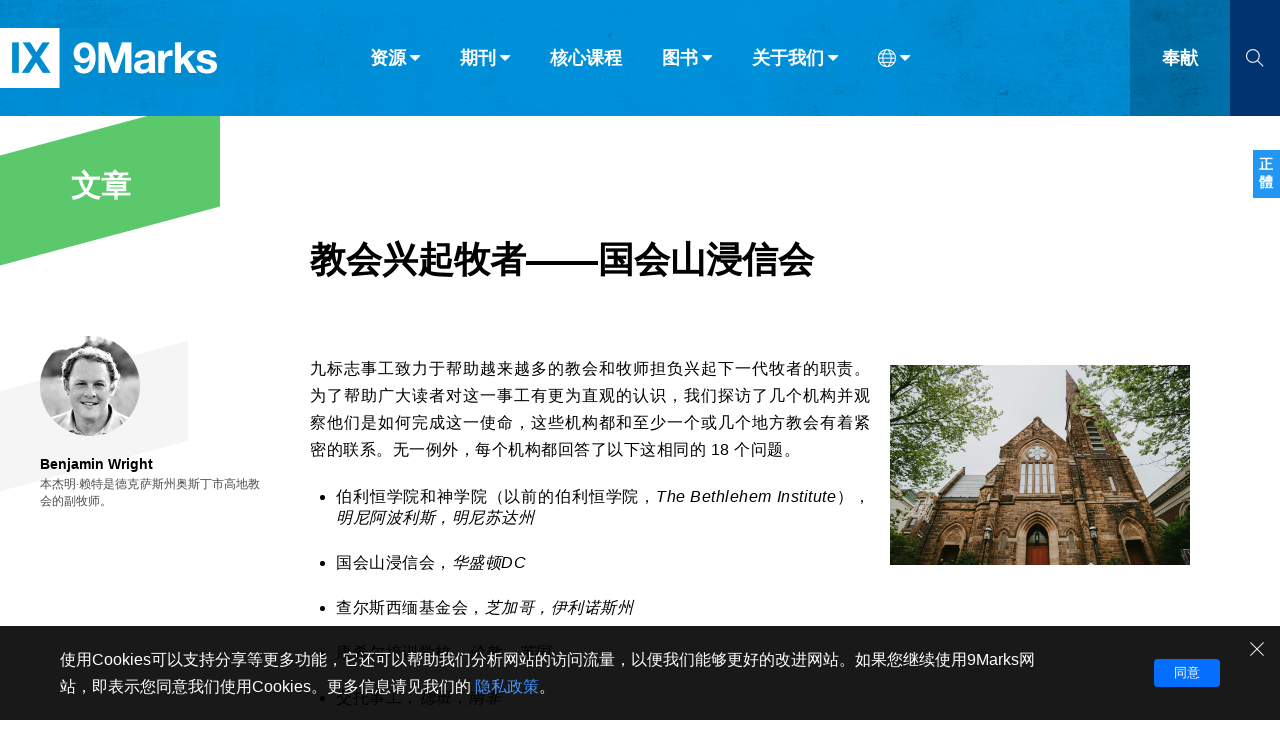

--- FILE ---
content_type: text/html;charset=UTF-8
request_url: https://cn.9marks.org/article/capitol-hill-baptist-church
body_size: 42165
content:
<!DOCTYPE html>
<html data-dpr="1" style="font-size: 1rem" class="hb-loaded">

<head>

    <meta content="mobile" name="applicable-device" />
    <meta content="text/html; charset=utf-8" http-equiv="Content-Type" />
    <meta content="no-cache" http-equiv="Pragma" />
    <meta content="-1" http-equiv="Expires" />
    <meta content="no-cache" http-equiv="Cache-Control" />
    <meta content="telephone=no" name="format-detection" />
    <meta content="true" name="x5-fullscreen" />
    <meta content="yes" name="full-screen" />
    <meta content="yes" name="apple-mobile-web-app-capable" />
    <meta content="initial-scale=1, maximum-scale=1, minimum-scale=1, user-scalable=no" name="viewport" />
    <meta name="facebook-domain-verification" content="4d0x62tadjdxqnve06d3gzswfz0ccq" />
    <meta name='msapplication-TileColor' content='#f5f5f5'>
    <meta name='msapplication-TileImage' content='/images/mstile-144x144.png'>

    <meta property="og:locale" content="zh_CN" />
    <meta property="og:site_name" content="健康教会九标志 - 9Marks" />
    <meta name="twitter:card" content="summary_large_image" />

    <title>教会兴起牧者——国会山浸信会</title>

    <meta name="keywords" content="教会兴起牧者——国会山浸信会" /><meta name="description" content="我们希望帮助有志于牧养教会的牧者，建立一个以教会为中心，或说以会众为基础的基督徒生命观。同时我们也努力促成他们这一世界观和思维模式的转变。" /><meta property="og:type" content="article" /><meta property="og:title" content="教会兴起牧者——国会山浸信会" /><meta property="og:description" content="我们希望帮助有志于牧养教会的牧者，建立一个以教会为中心，或说以会众为基础的基督徒生命观。同时我们也努力促成他们这一世界观和思维模式的转变。" /><meta property="og:image" content="https://9marks-static.oss-cn-hongkong.aliyuncs.com/wp/2015/12/ronni-kurtz-s1BCvQBMwJs-unsplash-2048x1367.jpg" /><meta property="og:image:secure_url" content="https://9marks-static.oss-cn-hongkong.aliyuncs.com/wp/2015/12/ronni-kurtz-s1BCvQBMwJs-unsplash-2048x1367.jpg" /><meta property="og:url" content="https://cn.9marks.org/article/capitol-hill-baptist-church" /><meta name="twitter:title" content="教会兴起牧者——国会山浸信会" /><meta name="twitter:description" content="我们希望帮助有志于牧养教会的牧者，建立一个以教会为中心，或说以会众为基础的基督徒生命观。同时我们也努力促成他们这一世界观和思维模式的转变。" /><meta name="twitter:image" content="https://9marks-static.oss-cn-hongkong.aliyuncs.com/wp/2015/12/ronni-kurtz-s1BCvQBMwJs-unsplash-2048x1367.jpg" />

    <link rel="stylesheet" type="text/css" href="/css/font-awesome.min.css"/>
    <link rel="stylesheet" type="text/css" href="/css/common.css?d=2023122901"/>
    <link rel="stylesheet" type="text/css" href="/css/layout.css?d=2024051401"/>
    <link rel="stylesheet" type="text/css" href="/css/page.css?d=2025081904"/>

    <link rel='apple-touch-icon' sizes='57x57' href='/images/apple-touch-icon-57x57.png'>
    <link rel='apple-touch-icon' sizes='60x60' href='/images/apple-touch-icon-60x60.png'>
    <link rel='apple-touch-icon' sizes='72x72' href='/images/apple-touch-icon-72x72.png'>
    <link rel='apple-touch-icon' sizes='76x76' href='/images/apple-touch-icon-76x76.png'>
    <link rel='apple-touch-icon' sizes='114x114' href='/images/apple-touch-icon-114x114.png'>
    <link rel='apple-touch-icon' sizes='120x120' href='/images/apple-touch-icon-120x120.png'>
    <link rel='apple-touch-icon' sizes='144x144' href='/images/apple-touch-icon-144x144.png'>
    <link rel='apple-touch-icon' sizes='152x152' href='/images/apple-touch-icon-152x152.png'>
    <link rel='apple-touch-icon' sizes='180x180' href='/images/apple-touch-icon-180x180.png'>
    <link rel='icon' type='image/png' href='/images/favicon-32x32.png' sizes='32x32'>
    <link rel='icon' type='image/png' href='/images/favicon-194x194.png' sizes='194x194'>
    <link rel='icon' type='image/png' href='/images/favicon-96x96.png' sizes='96x96'>
    <link rel='icon' type='image/png' href='/images/android-chrome-192x192.png' sizes='192x192'>
    <link rel='icon' type='image/png' href='/images/favicon-16x16.png' sizes='16x16'>
    <link rel='mask-icon' href='/images/safari-pinned-tab.svg' color='#66A343'>

    <link rel="stylesheet" type="text/css" href="/css/article.css?d=2024051401"/>

    <script type="text/javascript" src="/js/jquery-1.12.1.min.js"></script>
    <script type="text/javascript" src="/js/jquery.scrollTo.min.js"></script>
    <script type="text/javascript" src="/js/common.js"></script>
    <script type="text/javascript" src="/js/const.js"></script>
    <script type="text/javascript" src="https://res.wx.qq.com/open/js/jweixin-1.2.0.js"></script>

    <!-- Global site tag (gtag.js) - Google Analytics
    <script async src="https://www.googletagmanager.com/gtag/js?id=UA-38736222-1"></script>
    <script>
      window.dataLayer = window.dataLayer || [];
      function gtag(){dataLayer.push(arguments);}
      gtag('js', new Date());
    
      gtag('config', 'UA-38736222-1');
    </script> -->
    
    <!-- Google tag (gtag.js)简体G-3JBNNK116D，正体G-29JFBXQ0DL  -->
    <script async src="https://www.googletagmanager.com/gtag/js?id=G-3JBNNK116D"></script>
    <script>
      window.dataLayer = window.dataLayer || [];
      function gtag(){dataLayer.push(arguments);}
      gtag('js', new Date());

      gtag('config', 'G-3JBNNK116D');
    </script>

    

    <script type="text/javascript">
        // 点击页面其他部分隐藏show()的对象
        (function($){
            $.fn.autoHide = function(fn) {
                console.log("enter autoHide()");
                var ele= $(this);
                $(document).on("click",function(e){
                    if (ele.is(":visible") && (!$(e.target)[0].isEqualNode(ele[0]) && ele.has(e.target).length === 0 )) {
                        ele.hide();
                    }
                    if (fn && $.isFunction(fn)) {
                        console.log("run fn");
                        eval(fn());
                    }
                    e.stopPropagation();
                    //return false;
                });
                return this;
            }
        })(jQuery);

    </script>


</head>
<body>
<header class="header_wrapper"><!DOCTYPE html>
<html>
<body>
<div class="right-float-area"><a href="https://tc.9marks.org/article/capitol-hill-baptist-church" target="_self"><span class="right-float-btn">正體</span></a></div>

<div class="top-nav-wrapper full-container">
    <div class="logo-wrapper"><a href="/"><img src="https://cn.9marks.org/images/logo-full-name.jpg"></a></div>
    <div class="nav-wrapper">
        <div class="top-nav-item menuItem" subMenuId="article">资源<i class="icon_caret-down"></i></div>
        <div class="top-nav-item menuItem" subMenuId="journal">期刊<i class="icon_caret-down"></i></div>
        <div class="top-nav-item"><a href="/core-seminar">核心课程</a></div>
        <div class="top-nav-item menuItem" subMenuId="book">图书<i class="icon_caret-down"></i></div>
        <div class="top-nav-item menuItem" subMenuId="about">关于我们<i class="icon_caret-down"></i></div>
        <div class="top-nav-item menuItem top-nav-item-icon" subMenuId="language"><i class="icon_world"></i><i class="icon_caret-down"></i></div>
    </div>
    <div class="donate-wrapper"><a href="https://www.9marks.org/donate/" target="_blank">奉献</a></div>
    <div class="search-wrapper search-btn">
        <i class="icon_search"></i>
    </div>
    <div class="search-input-wrapper">
        <form method="get" action="/search" class="search-form" onsubmit="return checkSearchForm()">
            <input type="text" class="search-input" id="search-keywords" name="s" placeholder="请输入搜索关键字">
            <div class="search-close"><i class="icon_close"></i></div>
            <button class="search-submit" type="submit"><i class="icon_search"></i></button>
        </form>
    </div>
</div>


<div class="top-nav-wrapper top-nav-mobile-wrapper full-container">
    <div class="logo-wrapper"><a href="/"><img src="https://cn.9marks.org/images/logo.jpg"></a></div>
    <div class="nav-wrapper">
        <div class="top-nav-item"><a href="https://www.9marks.org/donate/" target="_blank">奉献</a></div>
        <div class="top-nav-item mobileMenuNav">菜单</div>
    </div>
    <div class="search-wrapper search-btn">
        <i class="icon_search"></i>
    </div>
    <div class="search-input-wrapper">
        <form method="get" action="/search" class="search-form" onsubmit="return checkSearchForm()">
            <input type="text" class="search-input" id="mobile-search-keywords" name="s" placeholder="请输入搜索关键字">
            <div class="search-close"><i class="icon_close"></i></div>
            <button class="search-submit" type="submit"><i class="icon_search"></i></button>
        </form>
    </div>
</div>

<div class="top-sub-menu-wrapper subMenu subMenu-article">
    <div class="menu-wrapper">
        <div class="main sub-menu-list-5">
            <div class="sub-menu-group sub-menu-group-title-1">分类</div>
            <div class="sub-menu-group sub-menu-group-title-2">栏目</div>
            <div class="sub-menu-item-group">
                <div class="sub-menu-item"><a href="/articles"><img src="/images/icon-light-article.png" /><span>文章</span></a></div>
                <div class="sub-menu-item"><a href="/reviews"><img src="/images/icon-light-review.png" /><span>书评</span></a></div>
                <div class="sub-menu-item"><a href="/interviews"><img src="/images/icon-light-interview.png" /><span>访谈</span></a></div>
                <div class="sub-menu-item"><a href="/answers"><img src="/images/icon-light-qa.png" /><span>问答</span></a></div>
                <div class="sub-menu-item"><a href="/messages"><img src="/images/icon-light-email.png" /><span>来信</span></a></div>
            </div>
            <div class="sub-menu-item-group">
                <div class="sub-menu-item"><a href="/leadership">教会带领</a></div>
                <div class="sub-menu-item"><a href="/expositional-preaching-and-theology">解经式讲道与神学</a></div>
                <div class="sub-menu-item"><a href="/evangelism-mission">福音传讲与宣教</a></div>
                <div class="sub-menu-item"><a href="/church-membership-and-discipline">成员制与教会纪律</a></div>
                <div class="sub-menu-item"><a href="/life-together-and-pray">团契生活与祷告</a></div>
            </div>
        </div>
        <div class="sub-menu-footer"></div>
    </div>
</div>
<div class="top-sub-menu-wrapper subMenu subMenu-journal">
    <div class="menu-wrapper">
        <div class="main sub-menu-list-image">
            <div class="main sub-menu-list-image-wrapper">
                <div class="nav-btn prev on"></div>
                <div class="nav-btn next on"></div>
                <div class="window">
                    <div class="slider">
                        <div class="cover-item"><div class="cover-image" style="background-image:url(https://9marks-static.oss-cn-hongkong.aliyuncs.com/wp/2024/08/Picture-journal-for-pastors.png?x-oss-process=image/resize,w_460)"><a href="/journal/seasons-in-a-pastors-life" title="105 期：牧师生涯中的季节"></a></div></div>
                        <div class="cover-item"><div class="cover-image" style="background-image:url(https://9marks-static.oss-cn-hongkong.aliyuncs.com/wp/2024/07/Journal_cover_revitalize_FA_副本.png?x-oss-process=image/resize,w_460)"><a href="/journal/revitalize-why-we-must-reclaim-dying-churches-and-how" title="104 期：复兴：为什么我们必须复兴濒临消亡的教会，以及如何复兴？"></a></div></div>
                        <div class="cover-item"><div class="cover-image" style="background-image:url(https://9marks-static.oss-cn-hongkong.aliyuncs.com/wp/2024/07/9marks_Journal_cover_fall_2014_amazon_０７１４.png?x-oss-process=image/resize,w_460)"><a href="/journal/vanishing-church" title="103 期：教会在消亡吗？"></a></div></div>
                        <div class="cover-item"><div class="cover-image" style="background-image:url(https://9marks-static.oss-cn-hongkong.aliyuncs.com/wp/2024/07/图片6.png?x-oss-process=image/resize,w_460)"><a href="/journal/multi-ethnic-churches" title="102 期：种族多元教会"></a></div></div>
                        <div class="cover-item"><div class="cover-image" style="background-image:url(https://9marks-static.oss-cn-hongkong.aliyuncs.com/wp/2024/06/9m_journal_fall2016_FA.jpg?x-oss-process=image/resize,w_460)"><a href="/journal/healthy-churches-among-the-nations" title="101 期：世界各地的健康教会"></a></div></div>
                        <div class="cover-item"><div class="cover-image" style="background-image:url(https://9marks-static.oss-cn-hongkong.aliyuncs.com/wp/2024/05/Church-Membership-Following-the-Lord-Together.jpeg?x-oss-process=image/resize,w_460)"><a href="/journal/church-membership" title="100 期：教会成员制：一同跟随主"></a></div></div>
                        <div class="cover-item"><div class="cover-image" style="background-image:url(https://9marks-static.oss-cn-hongkong.aliyuncs.com/wp/2024/04/Evangelism.jpeg?x-oss-process=image/resize,w_460)"><a href="/journal/evangelism" title="99 期：福音布道"></a></div></div>
                        <div class="cover-item"><div class="cover-image" style="background-image:url(https://9marks-static.oss-cn-hongkong.aliyuncs.com/wp/2024/04/615bjDsy1sL._SL1499_32.jpg?x-oss-process=image/resize,w_460)"><a href="/journal/a-new-christian-authoritarianism" title="98 期：一种新的基督教威权主义？"></a></div></div>
                        <div class="cover-item"><div class="cover-image" style="background-image:url(https://9marks-static.oss-cn-hongkong.aliyuncs.com/wp/2024/03/Journal-97-Heaven.jpg?x-oss-process=image/resize,w_460)"><a href="/journal/heaven-rejoicing-in-future-glory" title="97 期：天国：为将来的荣耀而欢欣"></a></div></div>
                        <div class="cover-item"><div class="cover-image" style="background-image:url(https://9marks-static.oss-cn-hongkong.aliyuncs.com/wp/2024/01/Sound-Doctrine.jpg?x-oss-process=image/resize,w_460)"><a href="/journal/sound-doctrine-the-foundation-for-faithful-ministry" title="96 期：纯正教义：忠心事奉的根基"></a></div></div>
                    </div>
                </div>
            </div>
        </div>
        <div class="sub-menu-footer" onclick="window.location.href='/journals'">
            <div class="open-all-btn"><a href="/journals">查看全部</a></div>
        </div>
    </div>
</div>
<div class="top-sub-menu-wrapper subMenu subMenu-book">
    <div class="menu-wrapper">
        <div class="main sub-menu-list-image">
            <div class="main sub-menu-list-image-wrapper">
                <div class="nav-btn prev on"></div>
                <div class="nav-btn next on"></div>
                <div class="window">
                    <div class="slider">
                        <div class="cover-item"><div class="cover-image" style="background-image:url(https://9marks-static.oss-cn-hongkong.aliyuncs.com/wp/2019/01/ExpositionalPreaching.CHS_.Cover_.Front_.jpeg?x-oss-process=image/resize,w_460)"><a href="/book/expositional-preaching-chs" title="解经式讲道"></a></div></div>
                        <div class="cover-item"><div class="cover-image" style="background-image:url(https://9marks-static.oss-cn-hongkong.aliyuncs.com/wp/2018/02/2025-The-Church.Cover_.png?x-oss-process=image/resize,w_460)"><a href="/book/the-church-chs" title="教会"></a></div></div>
                        <div class="cover-item"><div class="cover-image" style="background-image:url(https://9marks-static.oss-cn-hongkong.aliyuncs.com/wp/2025/08/budgeting.png?x-oss-process=image/resize,w_460)"><a href="/book/budgeting-for-a-healthy-church-chs" title="为健康教会做预算"></a></div></div>
                        <div class="cover-item"><div class="cover-image" style="background-image:url(https://9marks-static.oss-cn-hongkong.aliyuncs.com/wp/2016/08/A-christ-centered-wedding.png?x-oss-process=image/resize,w_460)"><a href="/book/a-christ-centered-wedding-chs" title="以基督为中心的婚礼"></a></div></div>
                        <div class="cover-item"><div class="cover-image" style="background-image:url(https://9marks-static.oss-cn-hongkong.aliyuncs.com/wp/2025/01/the-gospel-and-personal-evangelism.png?x-oss-process=image/resize,w_460)"><a href="/book/the-gospel-and-personal-evangelism-chs" title="理解福音与传讲福音"></a></div></div>
                        <div class="cover-item"><div class="cover-image" style="background-image:url(https://9marks-static.oss-cn-hongkong.aliyuncs.com/wp/2018/10/Familyworship.cover_.png?x-oss-process=image/resize,w_460)"><a href="/book/family-worship-chs" title="家庭敬拜"></a></div></div>
                        <div class="cover-item"><div class="cover-image" style="background-image:url(https://9marks-static.oss-cn-hongkong.aliyuncs.com/wp/2024/12/elders-and-Deacons.png?x-oss-process=image/resize,w_460)"><a href="/book/finding-faithful-elders-and-deacons-chs" title="寻找忠心的长老和执事"></a></div></div>
                        <div class="cover-item"><div class="cover-image" style="background-image:url(https://9marks-static.oss-cn-hongkong.aliyuncs.com/wp/2016/06/CompellingCommunit_2024.png?x-oss-process=image/resize,w_460)"><a href="/book/compelling-community-chs" title="迷人的共同体"></a></div></div>
                        <div class="cover-item"><div class="cover-image" style="background-image:url(https://9marks-static.oss-cn-hongkong.aliyuncs.com/wp/2015/02/Listen-up.png?x-oss-process=image/resize,w_460)"><a href="/book/listen-up-chs" title="竖起你的耳朵来！"></a></div></div>
                        <div class="cover-item"><div class="cover-image" style="background-image:url(https://9marks-static.oss-cn-hongkong.aliyuncs.com/wp/2023/08/Am-I-Really-a-Christian.png?x-oss-process=image/resize,w_460)"><a href="/book/am-i-really-a-christian-chs" title="我真是基督徒吗？"></a></div></div>
                    </div>
                </div>
            </div>
        </div>
        <div class="sub-menu-footer" onclick="window.location.href='/books'">
            <div class="open-all-btn"><a href="/books">查看全部</a></div>
        </div>
    </div>
</div>
<div class="top-sub-menu-wrapper subMenu subMenu-about">
    <div class="menu-wrapper">
        <div class="main sub-menu-list-4">
            <div class="sub-menu-item"><a href="/aboutus/privacystatement">隐私条款</a></div>
            <div class="sub-menu-item"><a href="/aboutus/othermodels">其他的模式</a></div>
            <div class="sub-menu-item"><a href="/aboutus/what-is-nine-marks">什么是健康教会的九个标志？</a></div>
            <div class="sub-menu-item"><a href="/aboutus/whatis9marksministry">什么是九标志事工？</a></div>
            <div class="sub-menu-item"><a href="/aboutus/whatdoes9marksdo">九标志事工做什么</a></div>
        </div>
        <div class="sub-menu-footer"></div>
    </div>
</div>
<div class="top-sub-menu-wrapper subMenu subMenu-language">
    <div class="menu-wrapper">
        <div class="main language-list">
            <div class="language-item" id="languageSCLink"><a href="https://cn.9marks.org">简体中文</a></div>
            <div class="language-item" id="languageTCLink"><a href="https://tc.9marks.org">正體中文</a></div>
            <div class="language-item"><a href="http://www.9marks.org/" target="_blank">英语</a></div>
            <div class="language-item"><a href="http://es.9marks.org/" target="_blank">西班牙语</a></div>
            <div class="language-item"><a href="http://pt.9marks.org/" target="_blank">葡萄牙语</a></div>
            <div class="language-item"><a href="http://ru.9marks.org/" target="_blank">俄语</a></div>
            <div class="language-item"><a href="https://uz.9marks.org/" target="_blank">乌兹别克语</a></div>
            <div class="language-item"><a href="https://prs.9marks.org/" target="_blank">达里语</a></div>
            <div class="language-item"><a href="https://fa.9marks.org/" target="_blank">波斯语</a></div>
            <div class="language-item"><a href="https://fr.9marks.org/" target="_blank">法语</a></div>
            <div class="language-item"><a href="https://ro.9marks.org/" target="_blank">罗马尼亚语</a></div>
            <div class="language-item"><a href="https://pl.9marks.org/" target="_blank">波兰语</a></div>
            <div class="language-item"><a href="https://vi.9marks.org/" target="_blank">越南语</a></div>
            <div class="language-item"><a href="https://it.9marks.org/" target="_blank">意大利语</a></div>
            <div class="language-item"><a href="https://de.9marks.org/" target="_blank">德语</a></div>
            <div class="language-item"><a href="https://ko.9marks.org/" target="_blank">韩语</a></div>
            <div class="language-item"><a href="https://tr.9marks.org/" target="_blank">土耳其语</a></div>
            <div class="language-item"><a href="https://ar.9marks.org/" target="_blank">阿拉伯语</a></div>
            <div class="language-item"><a href="https://al.9marks.org/" target="_blank">阿尔巴尼亚语</a></div>
            <div class="language-item"><a href="https://sr.9marks.org/" target="_blank">塞尔维亚语</a></div>
            <div class="language-item"><a href="https://km.9marks.org/" target="_blank">柬埔寨语</a></div>
        </div>
        <div class="sub-menu-footer"></div>
    </div>
</div>


<div class="mobile-menu mobile-menu-wrapper">
    <div class="mobile-menu-item-list">
        <div class="mobile-menu-item top-nav-item menuItem" subMenuId="article">资源 <i class="icon_caret-down"></i></div>
        <div class="mobile-menu-item"><a href="/journals" target="_blank">期刊</a></div>
        <div class="mobile-menu-item"><a href="/core-seminar" target="_blank">核心课程</a></div>
        <div class="mobile-menu-item"><a href="/books" target="_blank">图书</a></div>
        <div class="mobile-menu-item top-nav-item menuItem" subMenuId="about">关于我们 <i class="icon_caret-down"></i></div>
        <div class="mobile-menu-item top-nav-item menuItem" subMenuId="language"><i class="icon_world"></i> 语言 <i class="icon_caret-down"></i></div>
    </div>
    <div class="sub-menu-footer"></div>
</div>

<script type="text/javascript">
    // 浏览器信息
    var browser = {
        versions: function () {
            var u = navigator.userAgent, app = navigator.appVersion;
            return {         //移动终端浏览器版本信息
                trident: u.indexOf('Trident') > -1, //IE内核
                presto: u.indexOf('Presto') > -1, //opera内核
                webKit: u.indexOf('AppleWebKit') > -1, //苹果、谷歌内核
                gecko: u.indexOf('Gecko') > -1 && u.indexOf('KHTML') == -1, //火狐内核
                mobile: !!u.match(/AppleWebKit.*Mobile.*/), //是否为移动终端
                ios: !!u.match(/\(i[^;]+;( U;)? CPU.+Mac OS X/), //ios终端
                android: u.indexOf('Android') > -1 || u.indexOf('Linux') > -1, //android终端或uc浏览器
                iPhone: u.indexOf('iPhone') > -1, //是否为iPhone或者QQHD浏览器
                iPad: u.indexOf('iPad') > -1, //是否iPad
                webApp: u.indexOf('Safari') == -1 //是否web应该程序，没有头部与底部
            };
        }(),
        language: (navigator.browserLanguage || navigator.language).toLowerCase()
    }

    // 导航条
    $(function() {
        $(window).scroll(function () {
            if ($(document).scrollTop() >= 60) {
                $(".header_wrapper").addClass("header_wrapper_short");
            } else {
                $(".header_wrapper").removeClass("header_wrapper_short");
            }
        })
    })

    $(document).scroll(function(){
        if ($(".menuItem.open").length > 0) {
            $(".menuItem.open").removeClass("open");
            $(".subMenu.open").removeClass("open");
        }

        if ($(".mobile-menu-wrapper.open").length > 0) {
            $(".mobile-menu-wrapper.open").removeClass("open");
            $(".subMenu.open").removeClass("open");
        }
    })



    function checkSearchForm(formObj) {
        let result = false;
        let keywords = $.trim($("#search-keywords").val());
        if (keywords == "") {
            keywords = $.trim($("#mobile-search-keywords").val());
        }
        if (keywords && keywords != "") {
            result = true;
        }
        return result;
    }

    $(document).ready(function () {
        // 不同设备的特殊处理
        if (browser.versions.mobile) {//判断是否是移动设备打开。browser代码在下面
            var ua = navigator.userAgent.toLowerCase();//获取判断用的对象
            if (ua.match(/MicroMessenger/i) == "micromessenger") {
                //在微信中打开, 特殊处理如下
                console.log("在微信中打开");
            } else {
                //在非微信中打开, 特殊处理如下
                console.log("在非微信中打开");
            }
        } else {
            console.log("在非移动设备中打开");
        }

        // 导航菜单
        $(".menuItem").on('click', function (e) {
            var subMenuId = $(this).attr("subMenuId");
            if ($(this).hasClass("open")) {
                $(this).removeClass("open");
                $(".subMenu-" + subMenuId).removeClass("open");
            } else {
                $(".menuItem.open").removeClass("open");
                $(".subMenu.open").removeClass("open");
                $(this).addClass("open");
                $(".subMenu-" + subMenuId).addClass("open");
            }
            return false;
        });

        // 手机版-导航菜单
        $(".mobileMenuNav").on('click', function (e) {
            var mobileMenuObj = $(".mobile-menu")
            if (mobileMenuObj.hasClass("open")) {
                mobileMenuObj.removeClass("open");
                $(".menuItem.open").removeClass("open");
                $(".subMenu.open").removeClass("open");
            } else {
                mobileMenuObj.addClass("open");
            }
            return false;
        });

        // 当前版本
        let languageName = "简体中文";
        if (languageName == "简体中文") {
            $("#languageSCLink").addClass("active");
        } else {
            $("#languageTCLink").addClass("active");
        }

        // 左右滚动
        $(".prev").on('click',function(e) {
            e.preventDefault();
            let obj = $(this).parent().find(".window");
            let distance = obj.scrollLeft() - ($(document).width() - 12);
            obj.animate({scrollLeft: distance}, 500);
        })
        $(".next").on('click',function(e) {
            e.preventDefault();
            let obj = $(this).parent().find(".window");
            let distance = obj.scrollLeft() + ($(document).width() - 12);
            obj.animate({scrollLeft: distance}, 500);
        })


        // 搜索
        $(".search-btn").on('click', function (e) {
            if ($(".search-input-wrapper").hasClass("on")) {
                $(".search-input-wrapper").removeClass("on");
            } else {
                $(".search-input-wrapper").addClass("on");
                $(".search-input-wrapper .search-input").focus();
            }
            return false;
        });
        $(".search-close").on('click', function (e) {
            $(".search-input-wrapper .search-input").val('');
            $(".search-input-wrapper").removeClass("on");
            return false;
        });

        // 底部二维码
        $(".wechat_link").on('mouseover', function (e) {
            $(".wechat_qrcode").show();
        });
        $(".wechat_link").on('mouseout', function (e) {
            $(".wechat_qrcode").hide();
        });

    });

</script>

<script type="text/javascript">
    $(document).ready(function () {
        if (getCookie("gdpr-agreement") != "yes") {
            $(".gdpr-privacy-bar").show();
        }
        $(".gdpr-agreement").click(function () {
            setCookie("gdpr-agreement", "yes");
            $(".gdpr-privacy-bar").hide();
        });
        $(".gdpr-close").click(function () {
            $(".gdpr-privacy-bar").hide();
        });
    });

    function setCookie(name,value){
        var Days = 1000;
        var exp = new Date();
        exp.setTime(exp.getTime() + Days*24*60*60*1000);
        document.cookie = name + "="+ escape (value) + ";expires=" + exp.toGMTString();
    }

    function getCookie(name){
        var arr = document.cookie.match(new RegExp("(^| )" + name + "=([^;]*)(;|$)"));
        if (arr != null) {
            return unescape(arr[2]);
        } else {
            return null;
        }
    }
</script>
</body>
</html></header>

<main>

    <section class="main-section">
        <div class="mobile-top-nav">
            <div>
    <div class="mobile-top-nav-wrapper">
        <div class="flag"></div>
        <div class="title">文章</div>
    </div>
</div>
        </div>
        <div class="left-nav left-nav-float left-nav-article">
            <div>
    <div class="left-nav-wrapper left-nav-big left-nav-section">
        <div class="title">文章</div>
    </div>
</div>
            <div>
    <div class="left-nav-wrapper left-nav-grey left-nav-medium">
        <div class="author-wrapper">
            <div class="author-card">
                <a href="/authors/benjamin-wright">
                    <div class="author-avatar" style="background-image: url(https://9marks-static.oss-cn-hongkong.aliyuncs.com/wp/2015/07/benjamin-wright2-100x100-bw.jpg?x-oss-process=image/resize,w_300)" ></div>
                    <div class="author-name">Benjamin Wright</div>
                    <div class="author-intro">本杰明·赖特是德克萨斯州奥斯丁市高地教会的副牧师。</div>
                </a>
            </div>
        </div>
    </div>
</div>
        </div>
        <div class="right-part">
            <div class="post-detail-wrapper page-container">
                <div class="post-item">
                    <div class="post-item-title">教会兴起牧者——国会山浸信会</div>
                    
                    <div class="content-author-group-wrapper">
    <div class="content-author-wrapper">
        <div class="content-author-card">
            <a href="/authors/benjamin-wright">
                <div class="content-author-avatar" style="background-image: url(https://9marks-static.oss-cn-hongkong.aliyuncs.com/wp/2015/07/benjamin-wright2-100x100-bw.jpg?x-oss-process=image/resize,w_300)" ></div>
                <div class="content-author-name">Benjamin Wright</div>
            </a>
        </div>
    </div>
</div>
                    <div class="post-item-content">
                        <img src="https://9marks-static.oss-cn-hongkong.aliyuncs.com/wp/2015/12/ronni-kurtz-s1BCvQBMwJs-unsplash-2048x1367.jpg" align="right" width="300" vspace="10" hspace="20" />
                        <p>九标志事工致力于帮助越来越多的教会和牧师担负兴起下一代牧者的职责。为了帮助广大读者对这一事工有更为直观的认识，我们探访了几个机构并观察他们是如何完成这一使命，这些机构都和至少一个或几个地方教会有着紧密的联系。无一例外，每个机构都回答了以下这相同的 18 个问题。</p><p><ul></p><p> 	<li class="nth-child-1 nth-child-odd">伯利恒学院和神学院（以前的伯利恒学院，<em>The Bethlehem Institute</em>），<em>明尼阿波利斯，明尼苏达州</em></li></p><p> 	<li class="nth-child-2 nth-child-even">国会山浸信会，<em>华盛顿DC</em></li></p><p> 	<li class="nth-child-3 nth-child-odd">查尔斯西缅基金会，<em>芝加哥，伊利诺斯州</em></li></p><p> 	<li class="nth-child-4 nth-child-even">康希尔培训学校，<em>伦敦，英国</em></li></p><p> 	<li class="nth-child-5 nth-child-odd">交托事工，<em>德班，南非</em></li></p><p> 	<li class="nth-child-6 nth-child-even"><strong>湖景</strong>浸信会，<em>奥本，阿拉巴马州</em></li></p><p> 	<li class="nth-child-7 nth-child-odd">事工培训战略学校，<em>悉尼，澳大利亚</em></li></p><p> 	<li class="nth-child-8 nth-child-even last">至高恩典教牧学院，<em>盖瑟斯堡，马里兰州</em></li></p><p></ul></p><p>这里是有关于国会山浸信会实习项目的回答（由本杰明·赖特提供）。国会山浸信会位于华盛顿特区。</p><p></p><p><hr /></p><p></p><p><h3><strong>1. 机构名称</strong></h3></p><p>国会山浸信会</p><p><h3><strong>2. 创立时间</strong></h3></p><p>1998</p><p><h3><strong>3. 这个机构与地方教会的关系是什么？</strong></h3></p><p>它们是一样的。</p><p><h3><strong>4. </strong><strong>每学期或每年有多少学生？</strong></h3></p><p>6 个学生/学期，2 个学期/年</p><p><h3><strong>5. 这个项目为期多久？</strong></h3></p><p>5 个月</p><p><h3><strong>6. 项目收费吗？学费多少？</strong></h3></p><p>实习生免费；教会每年大概会花费 10 万美元。</p><p><h3><strong>7. 是全日制吗？学生被许可</strong><strong>/</strong><strong>要求同时进行其他工作、学习吗？</strong></h3></p><p>这个计划是全时间的。不禁止外出工作，但也不鼓励。</p><p><h3><strong>8. </strong><strong>提供住宿吗？费用是多少？</strong></h3></p><p>一般情况下提供住宿。偶尔有些已婚申请人愿意住宿自理来增加被接收的可能性。</p><p><h3><strong>9</strong><strong>．</strong><strong>这个项目的目标是什么？</strong></h3></p><p>我们希望帮助有志于牧养教会的牧者，建立一个以教会为中心，或说以会众为基础的基督徒生命观。同时我们也努力促成他们这一世界观和思维模式的转变。</p><p><h3><strong>10</strong><strong>．申请过程中会涉及到哪些步骤？</strong></h3></p><p>书面申请需要提交参考材料和个人信息，尤其是与教牧事工相关的内容。申请者还需要参加一次九标志的周末研讨会，在那里他们会接受非正式面试。申请材料可以在<a href="http://www.capitolhillbaptist.org">www.capitolhillbaptist.org</a>.上找到。</p><p><h3><strong>11. </strong><strong>你</strong><strong>请问能否从学生的角度，简单说明一下项目是怎样开展的？</strong></h3></p><p>首先，实习生需要加入教会。整个实习期间需要阅读大约 5000 页的材料并每天撰写读书报告。随后，狄马可和其他牧者每周会根据实习生的阅读和论文来带领讨论。实习生也要像教会受薪职员一样，旁听包括长老会议在内的所有教会会议。他们必须安排时间和每一个长老及受薪同工共进午餐。此外，他们还需要安排与不同背景的会众成员一起午餐，必须参加所有主日聚会和特别活动，并且加入一个小组。</p><p><h3><strong>12. 学生每周要完成什么样的责任？</strong></h3></p><p>阅读几百页的材料，写论文以及参加各类会议。</p><p><h3><strong>13. 对于学生而言，还有哪些其他额外的机会和责任吗？</strong></h3></p><p>会有在小组或其他较小场合的教导机会。此外，每一届实习生还会参加一次狄马可在外州的讲道。</p><p><h3><strong>14. 对于这个项目而言，会有多少牧师参与其中？他们会如何参与？他们会投入多少时间精力？</strong></h3></p><p>共有四位全职牧师参与，程度不一。狄马可和麦克·劳伦斯（Michael Lawrence）每周大约投入 10 到 15 个小时。迪帕克·瑞吉（Deepak Reju）和安迪·约翰逊（Andy Johnson）大约各投入 5 个小时。</p><p></p><p><strong>15. 在这个项目中，会有多少非牧职人员参与？他们会做些什么？</strong></p><p></p><p>有几位非教牧职员会参与到实习生各项任务的督责中。每位实习生都会与一位牧师助理（有时是一个牧师）建立导师关系，每周会面约一小时。牧师助理在这项计划中行使行政监督，包括采购供应，行程安排，还有一些督责事宜。</p><p></p><p><strong>16. 完成这个项目会收获些什么？</strong></p><p></p><p>它让实习生能深入了解圣经对教会的教导，健康教会应有的样式，以及教会应如何被带领。归根到底，这个项目旨在帮助蒙召服事的年轻人建立一个新的教会观。</p><p><h3><strong>17. 有哪些不易实现的地方？</strong></h3></p><p>牧养的分配，评估资质，测试教导恩赐等方面。</p><p><h3><strong>18. 毕业后的学生现在都在哪里呢？他们在从事什么工作？</strong></h3></p><p>数据为大致估算：30%的学生在教会做全职受薪同工；40%的学生在神学院或攻读博士学位；20%的学生从事世俗工作；10%的学生参与在教会植堂、宣教和差传支持的工作中。</p><p><blockquote>许可声明：你可以各种形式使用、复制与分发本文，但不允许修改文中内容（更正翻译错误除外），不允许收取超过复制成本的费用，并且分发不得超过 1000 个拷贝。如果要在网络或邮件中转贴，请务必保留原文与译文链接。任何例外需征求九标志中文事工的许可。<br><br>请在分发时保留本许可声明。9Marks网址：<a href="http://cn.9marks.org/">cn.9marks.org</a>，电子邮件地址：<a href="mailto: chinese@9marks.org">chinese@9marks.org</a>。</blockquote></p><p></p><p><hr /></p><p></p><p>翻译：韩冰。原文标题与链接：<a href="http://9marks.org/article/churches-raising-pastors-capitol-hill-baptist-church/">Churches Raising Up Pastors—Capitol Hill Baptist Church</a></p>
                    </div>
                    <div class="post-item-other-info">
                        <div class="post-item-author">
                            作者：
                            <span>
                                <a href="/authors/benjamin-wright">Benjamin Wright</a>
                            </span>
                        </div>
                        <div class="post-item-publish-date">2015-12-29</div>
                    </div>
                    <div class="post-item-tags-wrapper">
                        <div class="post-item-tags-item">
                            <a href="/topics/%e6%95%99%e7%89%a7%e4%ba%8b%e5%b7%a5">教牧事工</a>
                        </div>
                        <div class="post-item-tags-item">
                            <a href="/topics/%e7%89%a7%e5%b8%88">牧师</a>
                        </div>
                        <div class="post-item-tags-item">
                            <a href="/topics/%e9%97%a8%e8%ae%ad">门训</a>
                        </div>
                        <div class="post-item-tags-item">
                            <a href="/topics/%e4%ba%8c%e5%8d%81%e5%9b%9b%e6%9c%9f">二十四期</a>
                        </div>
                    </div>
                </div>
            </div>
        </div>
    </section>
</main>
<footer id="footer" class="footer">
        <div class="footer_copy">版权所有 © 2020-2025 健康教会九标志</div>
        <div class="footer_link">
<!--            <span class="item wechat_link"><i class="icon_wechat"></i></span>-->
            <a class="item" href="https://www.linkedin.com/company/9markschinese" target="_blank"><i class="icon_linkedin"></i></a>

            <a class="item" href="https://t.me/ixmarkscn" target="_blank"><i class="telegram">
                <svg aria-hidden="true" focusable="false" data-prefix="fab" data-icon="telegram-plane" role="img" xmlns="http://www.w3.org/2000/svg" viewBox="0 0 448 512" class="svg-inline--fa fa-telegram-plane fa-w-14 fa-2x"><path fill="currentColor" d="M446.7 98.6l-67.6 318.8c-5.1 22.5-18.4 28.1-37.3 17.5l-103-75.9-49.7 47.8c-5.5 5.5-10.1 10.1-20.7 10.1l7.4-104.9 190.9-172.5c8.3-7.4-1.8-11.5-12.9-4.1L117.8 284 16.2 252.2c-22.1-6.9-22.5-22.1 4.6-32.7L418.2 66.4c18.4-6.9 34.5 4.1 28.5 32.2z" class=""></path></svg>
            </i></a>
            <a class="item" href="https://www.facebook.com/9markschinese" target="_blank"><i class="icon_facebook"></i></a>
            <a class="item" href="/feed" target="_blank"><i class="icon_rss"></i></a>
        </div>
        <div class="wechat_qrcode"><img src="/images/wechat_qrcode.jpg"></div>

        <div style="width: 100%;text-align: center;display: none;">
            <script async src="https://s19.cnzz.com/z_stat.php?id=?&web_id=?" language="JavaScript"></script>
        </div>

        <div class="gdpr-privacy-bar">
            <div class="gdpr-wrapper">
                <div class="gdpr-content">
                    <p>使用Cookies可以支持分享等更多功能，它还可以帮助我们分析网站的访问流量，以便我们能够更好的改进网站。如果您继续使用9Marks网站，即表示您同意我们使用Cookies。更多信息请见我们的 <a href="/aboutus/privacystatement">隐私政策</a>。</p>
                </div>
                <div class="gdpr-right">
                    <div class="gdpr-buttons">
                        <button class="gdpr-agreement" type="button">同意</button>
                    </div>
                    <span class="gdpr-close"><i class="icon_close"></i></span>
                </div>
            </div>
        </div>
    </footer>
</body>
</html>

--- FILE ---
content_type: text/css
request_url: https://cn.9marks.org/css/article.css?d=2024051401
body_size: 663
content:
@charset "utf-8";

.right-part {
    margin-top: 100px !important;
    margin-left: 300px !important;
}

.left-nav-article .left-nav-section:before {
    background-color: #5CC86C;
}
.left-nav-article .left-nav-section .title {
    color: #FFFFFF;
}

@media (max-width: 980px) {
    .left-nav {
        display: none;
    }
    .right-part {
        margin-left: 60px !important;
    }
    .post-detail-wrapper .post-item .post-item-title {
        margin-bottom: 10px;
    }
}
@media (max-width: 768px) {

    .right-part {
        margin-top: 0px !important;
        margin-left: 20px !important;
    }
    .post-detail-wrapper .post-item .post-item-content img {
        width: 100%;
        height: auto;
    }
    .post-detail-wrapper .post-item .post-item-content > img{
        width: 100%;
        margin-right: 0px;
        margin-bottom: 20px;
    }
}

--- FILE ---
content_type: application/javascript
request_url: https://cn.9marks.org/js/common.js
body_size: 28128
content:
var COMMON = (function () {
    return {
        divide: function (numerator, denominator) {
            if (denominator === 0 || isNaN(denominator)) {
                return 0;
            } else {
                return (numerator / denominator).toFixed(4);
            }
        },
        multiply: function (a, b) {
            return (a * b).toFixed(2);
        },

        isMobileNo: function (str) {
            return str.match(/^(0|86|17951)?(13[0-9]|15[012356789]|17[678]|18[0-9]|14[57])[0-9]{8}$/);
        },
        isEmail: function (str) {
            return str.match(/^(\w-*\.*)+@(\w-?)+(\.\w{2,})+$/);
        },
        doAjaxRequest: function (_url, _data, _successFN, _errorFN, type, _returnDataType) {
            if (!_returnDataType) {
                _returnDataType = "json";
            }
            if (!type) {
                type = "post";
            }
            $.ajax({
                url: _url, // 请求的url地址
                dataType: _returnDataType, // 返回格式为json
                async: true, // 请求是否异步，默认为异步，这也是ajax重要特性
                data: _data, // 参数值
                type: type,
                beforeSend: function () {
                    // 请求前的处理
                },
                success: function (req) {
                    // 成功请求并返回
                    if (_successFN) {
                        _successFN(req);
                    }
                },
                error: function () {
                    // 请求出现错误
                    if (_errorFN) {
                        _errorFN();
                    } else {
                        COMMON.error();
                    }
                },
                complete: function () {
                    // 请求完成的处理
                    // console.log("doAjaxRequest complete");
                },
            });
        },
        doPjaxRequest: function (_url, _selector, _successFN) {
            $.pjax({
                url: _url,
                container: _selector,
                push: true,
                replace: false,
                type: "GET",
                dataType: "html",
                timeout: 2500,
                fragment: _selector
            }).done(function () {
                if (_successFN) {
                    _successFN();
                }
            });
        },
        loadPage: function (url, selector, _successFN) {
            COMMON.doPjaxRequest(url, selector, _successFN);
        },
        error: function (msg) {
            console.log("发生错误");
            if (msg != null) {
                toastr["error"](msg);
            }
            return;
        },
        success: function (msg) {
            toastr["success"](msg);
        },
        showLoading: function (obj) {
            if (obj) {
                $(obj).spin();
            } else {
                $("body").spin('modal');
            }
        },
        hideLoading: function (obj) {
            if (obj) {
                $(obj).spin();
            } else {
                if ($("body").data().spinner) {
                    $("body").spin('modal');
                }
            }
        },
        initDataTableData: function (datatable, data) {
            data.startPage = datatable.page.info().page + 1;
            for (var i = 0; i < data.columns.length; i++) {
                column = data.columns[i];
                column.searchRegex = column.search.regex;
                column.searchValue = column.search.value;
                delete(column.search);
            }
        },
        showSideView: function (id, url, data) {
            if ($(".side-view[data-id='" + id + "']").length > 0) {
                COMMON.closeSideView();
            } else {
                if ($(".side-view").length > 0) {
                    $(".side-view").attr("data-id", id);
                    $(".side-view-content").html("");
                } else {
                    $("#main-container").append("<div class='side-view' data-id='" + id + "'><span class='icon-close hand-mouse' onclick='COMMON.closeSideView()'></span><div class='side-view-content'></div></div>");
                    setTimeout(function () {
                        $("#main-container .side-view").addClass("side-view-open");
                    }, 50);
                }

                COMMON.doAjaxRequest(url, data, function (resp) {
                    $(".side-view-content").html(resp);
                }, null, "GET", "html");
            }
        },
        closeSideView: function () {
            $("#main-container .side-view").removeClass("side-view-open");
            setTimeout(function () {
                $(".side-view").remove();
            }, 200);
        },
        fillStaticUrl: function (url) {
            //FIXME
            if (url == null || url == "") {
               return "";
            }
            if (url.indexOf("@static.img.url@") >= 0) {
                return url;
            } else if (COMMON.isUrl(url)) {
                return url;
            } else {
                return "@static.img.url@/" + url;
            }
        },
        isUrl: function (str) {
            var pattern = /^((http|https):\/\/)/;
            return pattern.test(str);
        },
        getFilename: function (url) {
            try {
                return url.split('/').pop();
            } catch (e) {
                return '';
            }
        },
        getBackgroundImageUrl: function (element) {
            var bg = $(element).css('background-image');
            return bg.replace('url(', '').replace(')', '').replace(/\"/gi, "");
        },
        generateUUID: function () {
            var d = new Date().getTime();
            if (typeof performance !== 'undefined' && typeof performance.now === 'function') {
                d += performance.now(); //use high-precision timer if available
            }
            return 'xxxxxxxx-xxxx-4xxx-yxxx-xxxxxxxxxxxx'.replace(/[xy]/g, function (c) {
                var r = (d + Math.random() * 16) % 16 | 0;
                d = Math.floor(d / 16);
                return (c === 'x' ? r : (r & 0x3 | 0x8)).toString(16);
            });
        }
    };
})();

$(function () {
    $.fn.extend({
        scrollRefresh: function (option) {
            var scrollObj = this;
            var isLoading = false;
            var startPage = 0;
            var length = 20;
            if (option.length) {
                length = option.length;
            }
            $(scrollObj).unbind("scroll");

            var handler = function () {
                if (isLoading) {
                    return;
                }
                if ($(scrollObj).scrollTop() + $(scrollObj).height() + 30 >= $(scrollObj)[0].scrollHeight) {
                    refresh();
                }
            };

            var refresh = function (isInit) {
                isLoading = true;
                if (isInit) {
                    COMMON.showLoading();
                } else {
                    $(option.insertSelector).after('<div class="loader">Loading...</div>');
                }
                var data = {
                    startPage: startPage + 1,
                    length: length
                };
                data = $.extend(data, option.data);
                COMMON.doAjaxRequest(option.url, data, function (resp) {
                    isLoading = false;
                    COMMON.hideLoading();
                    $(".loader").remove();
                    if (resp.respCode != RESP_CODE.SUCCESS) {
                        COMMON.error(resp.respMsg);
                        destory();
                    } else {
                        if (option.onComplete) {
                            option.onComplete(resp);
                        }
                        if (isInit) {
                            $(scrollObj).bind("scroll", handler);
                        }
                        if (!resp || resp.data.list.length < data.length || resp.data.list.length >= resp.data.total) {
                            destory();
                        } else {
                            startPage++;
                        }
                    }
                }, null, "GET");
            }

            var destory = function () {
                $(scrollObj).unbind("scroll");
            };

            $(option.insertSelector).html("");
            refresh(true);

            return {
                reload: function () {
                    startPage = 0;
                    $(option.insertSelector).html("");
                    refresh(true);
                },
                currentPage: function () {
                    return startPage;
                },
                destory: function () {
                    destory();
                }
            };

        }
    });


    $.fn.extend({
        imageUpload: function (option) {
            var inputSelector = $(this);
            if (inputSelector.length == 0) {
                return;
            }
            var name;
            var isInitalized = inputSelector.attr("data-init") == "1";
            if (!isInitalized) {
                inputSelector.addClass("upload-input");
                var wrapperClass = option.wrapperClass;
                if (!wrapperClass) {
                    wrapperClass = "item-add-block-mini";
                }
                name = inputSelector.attr("data-name");
                var url = inputSelector.attr("data-url");
                if (url) {
                    inputSelector.wrap('<div class="btn btn-block ' + wrapperClass + '" style="background-image:url(' + COMMON.fillStaticUrl(url) + ')"></div>');
                } else {
                    inputSelector.wrap('<div class="btn btn-block ' + wrapperClass + '"></div>');
                }
            }
            var wrapper = inputSelector.parent();
            if (!isInitalized) {
                if (url) {
                    wrapper.append('<span class="icon-close"></span>');
                    wrapper.append('<input type="hidden" name="' + name + '" value="' + COMMON.fillStaticUrl(url) + '">');
                } else {
                    wrapper.append('<input type="hidden" name="' + name + '" value="">');
                }
            }
            inputSelector.off("click");
            inputSelector.on('click', function (e) {
                e.stopPropagation();
                $(this).fileupload({
                    add: function (e, data) {
                        if (e.isDefaultPrevented()) {
                            return false;
                        }
                        var postData = {
                            "fileType": "image",
                            "fileTag": option.fileTag,
                            "filename": data.files[0].name
                        };
                        COMMON.showLoading();
                        COMMON.doAjaxRequest("/common/oss/policy", postData, function (resp) {
                            if (resp.respCode == RESP_CODE.SUCCESS) {
                                data.url = resp.data.result.host;
                                data.formData = resp.data.result.params;
                                data.process().done(function () {
                                    data.submit();
                                });
                            } else {
                                COMMON.error(resp.respMsg);
                            }
                        });
                    },
                    done: function (e, data) {
                        COMMON.hideLoading();
                        wrapper.css("background-image", "url('" + COMMON.fillStaticUrl(data.result.picurl) + "')");
                        if (wrapper.find(".icon-close").length == 0) {
                            wrapper.append('<span class="icon-close"></span>');
                        }
                        wrapper.find("input[name='" + name + "']").val(COMMON.fillStaticUrl(data.result.picurl));

                        if (option.callback) {
                            option.callback(data.result, wrapper);
                        }
                    },
                    fail: function (e, data) {
                        COMMON.hideLoading();
                        COMMON.error("上传失败");
                    }
                });
            });
            wrapper.off("click", ".icon-close");
            wrapper.on('click', ".icon-close", function (e) {
                e.stopPropagation();
                var obj = $(this);
                bootbox.confirm({
                    title: '提示',
                    message: '确定删除该图片吗',
                    backdrop: true,
                    callback: function (result) {
                        if (result) {
                            $("input[name='" + name + "']").val("");
                            wrapper.css("background-image", "");
                            obj.remove();

                            if (option.onRemoveCallback) {
                                option.onRemoveCallback();
                            }
                        }
                    }
                });
            });
            inputSelector.attr("data-init", "1");

            return {
                getImageUrl: function () {
                    return wrapper.find("input[name='" + name + "']").val();
                },
                appendImage: function (url, callback) {
                    wrapper.css("background-image", "url('" + COMMON.fillStaticUrl(url) + "')");
                    if (wrapper.find(".icon-close").length == 0) {
                        wrapper.append('<span class="icon-close"></span>');
                    }
                    wrapper.find("input[name='" + name + "']").val(COMMON.fillStaticUrl(url));
                    if(callback) {
                        callback();
                    }
                }
            };
        }
    });


    $.fn.extend({
        imageUploadMulti: function (option) {
            var inputSelector = $(this);
            if (inputSelector.length == 0) {
                return;
            }
            var isInitalized = inputSelector.attr("data-init") == "1";
            if (!isInitalized) {
                inputSelector.addClass("upload-input upload-multi");
                var wrapperClass = option.wrapperClass;
                if (!wrapperClass) {
                    wrapperClass = "item-add-block-mini";
                }
                var name = inputSelector.attr("data-name");
                var url = inputSelector.attr("data-url");
                if (url) {
                    inputSelector.wrap('<div class="btn btn-block ' + wrapperClass + '" style="background-image:url(' + COMMON.fillStaticUrl(url) + ')"></div>');
                } else {
                    inputSelector.wrap('<div class="btn btn-block ' + wrapperClass + '"></div>');
                }
            }
            var wrapper = inputSelector.parent();
            if (!isInitalized) {
                if (url) {
                    wrapper.append('<span class="icon-close"></span>');
                }
            }
            var container;
            if (option.container) {
                container = $(option.container);
            } else {
                wrapper.wrap('<div class="image-upload-multiple-container"></div>');
                container = wrapper.parent();
            }
            var imageUrls = option.imageUrls;
            if (imageUrls && imageUrls.length > 0) {
                imageUrls.forEach(function (imageUrl) {
                    container.append('<div class="btn btn-block item-add-block-mini upload-image-item" data-url="' + imageUrl + '" style="background-image:url(' + imageUrl + ')"><input type="file" name="file" class="upload-input"/><span class="icon-close"></span></div>');
                });
            }
            inputSelector.off("click");
            var dataArray = [];
            container.on('click', ".upload-input", function (e) {
                e.stopPropagation();
                var obj = $(this);
                var isMainBtn = obj.hasClass("upload-multi")
                var parent = obj.closest(".item-add-block-mini");
                var postData = {
                    "fileType": "image",
                    "fileTag": option.fileTag
                };
                COMMON.showLoading();
                COMMON.doAjaxRequest("/common/oss/policy", postData, function (resp) {
                    COMMON.hideLoading();
                    if (resp.respCode == RESP_CODE.SUCCESS) {
                        var lazyUpload = false;
                        if (option.lazyUpload == true) {
                            lazyUpload = true;
                        }
                        var fileAddIndex = 0;
                        var fileFinishIndex = 0;
                        var files = [];
                        obj.fileupload({
                            add: function (e, data) {
                                if (e.isDefaultPrevented()) {
                                    return false;
                                }
                                fileAddIndex++;
                                var uuid = COMMON.generateUUID();
                                if (option.onFileSelect) {
                                    var originalFile = data.originalFiles[fileAddIndex - 1];
                                    var entry = {file: originalFile, uploadId: uuid};
                                    files.push(entry);
                                    if (fileAddIndex == data.originalFiles.length) {
                                        option.onFileSelect(files);
                                    }
                                }

                                if (option.appendManualy != true) {
                                    if (isMainBtn) {
                                        container.append('<div class="btn btn-block item-add-block-mini upload-image-item" upload-status="0" data-upload-id="' + uuid + '"><span class="icon-close"></span><img class="preview-image" src="' + URL.createObjectURL(data.files[0]) + '"/><input type="file" name="file" class="upload-input"/></div>');
                                    } else {
                                        parent.attr("data-upload-id", uuid);
                                        parent.attr("upload-status", "0");
                                        parent.find(".upload-tip").remove();
                                        if (parent.find(".preview-image").length == 0) {
                                            parent.append('<img class="preview-image" src="' + URL.createObjectURL(data.files[0]) + '" />');
                                        } else {
                                            parent.find(".preview-image").attr("src", URL.createObjectURL(data.files[0]));
                                        }
                                    }
                                }
                                data.url = resp.data.result.host;
                                data.formData = resp.data.result.params;
                                data.formData.key = resp.data.result.prefix + uuid + "." + data.files[0].name.split('.').pop();
                                data.uploadId = uuid;
                                data.process().done(function () {
                                    if (!lazyUpload) {
                                        data.submit();
                                    } else {
                                        dataArray.push(data);
                                    }
                                });
                            },
                            submit: function (e, data) {
                                var uploadId = data.uploadId;
                                if (isMainBtn) {
                                    var imageItem = container.find("div[data-upload-id='" + uploadId + "']");
                                    imageItem.attr("upload-status", "2");
                                    imageItem.find(".upload-tip").remove();
                                    imageItem.append("<div class='upload-tip'>上传中</div>");
                                } else {
                                    parent.attr("upload-status", "2");
                                    parent.find(".upload-tip").remove();
                                    parent.append("<div class='upload-tip'>上传中</div>");
                                }
                            },
                            done: function (e, data) {
                                var uploadId = data.uploadId;
                                if (isMainBtn) {
                                    var imageItem = container.find("div[data-upload-id='" + uploadId + "']");
                                    imageItem.attr("data-url", COMMON.fillStaticUrl(data.result.picurl)).attr("upload-status", "1");
                                    imageItem.find(".upload-tip").remove();
                                } else {
                                    parent.attr("data-url", COMMON.fillStaticUrl(data.result.picurl)).attr("upload-status", "1");
                                    parent.find(".upload-tip").remove();
                                }

                                if (option.callback) {
                                    option.callback(data.result);
                                }
                            },
                            fail: function (e, data) {
                                COMMON.hideLoading();
                                COMMON.error("上传失败");
                                var uploadId = data.uploadId;
                                var imageItem = container.find("div[data-upload-id='" + uploadId + "']");
                                imageItem.find(".upload-tip").remove();
                                imageItem.attr("upload-status", "3").append("<div class='upload-tip'>上传失败</div>");
                            },
                            always: function (e, data) {
                                fileFinishIndex++;
                                if (fileFinishIndex == data.originalFiles.length) {
                                    if (option.onUploadComplete) {
                                        option.onUploadComplete();
                                    }
                                }
                            }
                        });
                    } else {
                        COMMON.error(resp.respMsg);
                    }
                });
            });
            inputSelector.attr("data-init", "1");

            container.on('click', ".icon-close", function (e) {
                e.stopPropagation();
                var obj = $(this);
                bootbox.confirm({
                    title: '提示',
                    message: '确定删除该图片吗',
                    backdrop: true,
                    callback: function (result) {
                        if (result) {
                            obj.closest(".upload-image-item").remove();

                            if (option.onRemoveCallback) {
                                option.onRemoveCallback();
                            }
                        }
                    }
                });
            });

            return {
                getImageUrls: function () {
                    var array = new Array();
                    container.find(".upload-image-item").each(function (index) {
                        array.push($(this).attr("data-url"));
                    });
                    return array;
                },
                reinit: function () {
                    container.find(".upload-image-item").remove();
                },
                isUploading: function () {
                    return container.find(".upload-image-item[upload-status='0']").length > 0;
                },
                appendImage: function (url, callback) {
                    var uuid = COMMON.generateUUID();
                    container.append('<div class="btn btn-block item-add-block-mini upload-image-item" upload-status="1" data-url="' + url + '" data-upload-id="' + uuid + '"><span class="icon-close"></span><img class="preview-image" src="' + url + '"/><input type="file" name="file" class="upload-input"/></div>');
                    if(callback) {
                    	callback(container.find(".upload-image-item").last());
                    }
                },
                submit: function () {
                    var postData = {
                        "fileType": "image",
                        "fileTag": option.fileTag
                    };
                    COMMON.doAjaxRequest("/common/oss/policy", postData, function (resp) {
                        if (resp.respCode == RESP_CODE.SUCCESS) {
                            dataArray.forEach(function (data) {
                                var uploadId = data.uploadId;
                                data.url = resp.data.result.host;
                                data.formData = resp.data.result.params;
                                data.formData.key = resp.data.result.prefix + uploadId + "." + data.files[0].name.split('.').pop();
                                var imageItem = container.find("div[data-upload-id='" + uploadId + "']");
                                if (!imageItem.attr("upload-status") || imageItem.attr("upload-status") == "0") {
                                    data.submit();
                                }
                            });
                        } else {
                            COMMON.error(resp.respMsg);
                        }
                    });
                },
            };
        }
    });
});

var TEXT_EDITOR = (function () {
    var editorSelector;
    return {
        init: function (option) {
            editorSelector = option.editorSelector;
            var imgFileTag = option.imgFileTag;
            var content = option.content;
            editorSelector.summernote({
                height: 300,
                callbacks: {
                    onImageUpload: function (files) {

                    }
                }
            });
            editorSelector.summernote('code', content);

            $(".note-editor").on('click', ".note-image-input", function (e) {
                e.stopPropagation();
                $(this).attr("name", "file");
                $(this).fileupload({
                    add: function (e, data) {
                        if (e.isDefaultPrevented()) {
                            return false;
                        }
                        var postData = {
                            "fileTag": imgFileTag,
                            "filename": data.files[0].name
                        };
                        COMMON.showLoading();
                        COMMON.doAjaxRequest("/common/oss/policy", postData, function (resp) {
                            COMMON.hideLoading();
                            if (resp.respCode == RESP_CODE.SUCCESS) {
                                data.url = resp.data.result.host;
                                data.formData = resp.data.result.params;
                                data.process().done(function () {
                                    data.submit();
                                });
                            } else {
                                COMMON.error(resp.respMsg);
                            }
                        });
                    },
                    done: function (e, data) {
                        editorSelector.summernote('insertImage', COMMON.fillStaticUrl(data.result.picurl), 'img');
                    }
                });
            });
            return this;
        },
        getContent: function () {
            return editorSelector.summernote('code');
        }
    };
})();